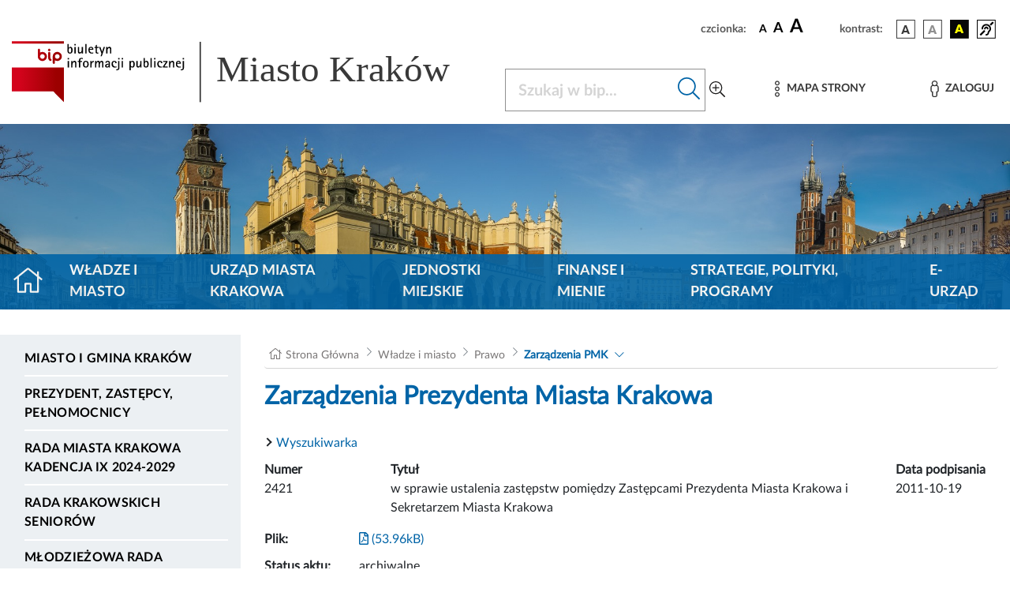

--- FILE ---
content_type: application/javascript
request_url: https://bip.krakow.pl/build/modules/aktyk.4acd8144.js
body_size: 145
content:
"use strict";(self.webpackChunk=self.webpackChunk||[]).push([[713],{3146:(e,s,u)=>{u(8527)}},e=>{e.O(0,[755,527],(()=>{return s=3146,e(e.s=s);var s}));e.O()}]);